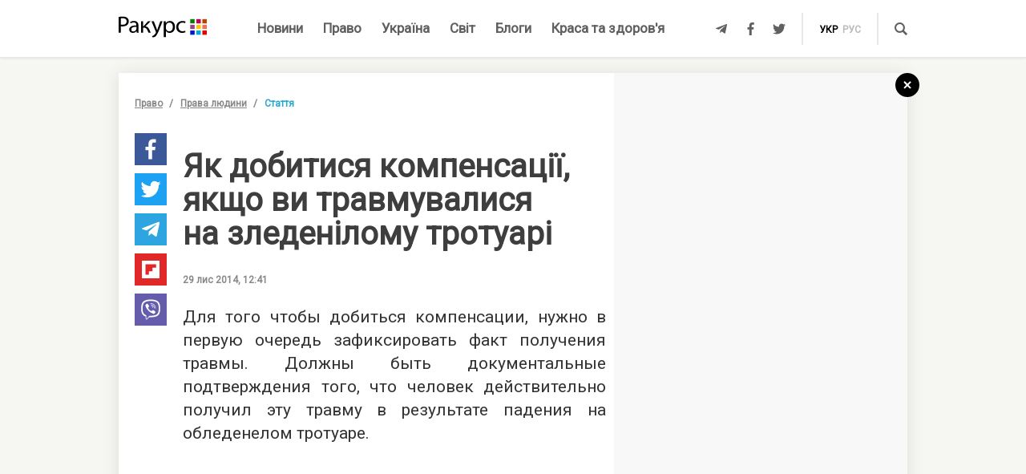

--- FILE ---
content_type: text/html; charset=UTF-8
request_url: https://racurs.ua/ua/154-konsultaciya-yak-dobytysya-kompensaciyi-yakscho-travmuvalysya.html
body_size: 12208
content:
<!DOCTYPE html><html lang="uk"><head><meta charset="UTF-8">
<title>Як добитися компенсації, якщо ви травмувалися на зледенілому тротуарі</title>
<meta http-equiv="X-UA-Compatible" content="IE=edge">
<meta name="viewport" content="width=device-width, user-scalable=no, initial-scale=1.0, maximum-scale=1.0, minimum-scale=1.0">
<link rel="apple-touch-icon" sizes="180x180" href="/static/apple-touch-icon.png">
<link rel="icon" type="image/png" sizes="32x32" href="/static/favicon-32x32.png">
<link rel="icon" type="image/png" sizes="16x16" href="/static/favicon-16x16.png">
<link rel="manifest" href="/static/site.webmanifest">
<link rel="mask-icon" href="/static/safari-pinned-tab.svg" color="#5bbad5">
<meta name="msapplication-TileColor" content="#603cba">
<meta name="theme-color" content="#ffffff">
<link href="/static/css/styles.css?v=48" rel="stylesheet">
<meta name="description" content=" Как добиться компенсации в случае получения травмы на обледенелом тротуаре? Какие документы собирать, куда обращаться? ">

<link rel="shortcut icon" type="image/x-icon" href="/favicon.ico"/>

<meta name="classification" content="news,Ukrainian news,news articles,editorial articles,blogs,information,worldwide news" />
<meta name="distribution" content="Global" />
<meta name="rating" content="General" />
<meta name="publisher" content="Ракурс" />
<meta name="copyright" content="Ракурс" />
<meta name="google-site-verification" content="uw_LwcWhGzFb8b-20DPF2wl8H3rsozzgvfJWkLjVAhY" />
<meta property="fb:pages" content="476359735731523" />

<link rel="dns-prefetch" href="https://cdn.ampproject.org">


<!-- Global site tag (gtag.js) - Google Analytics -->
<script async src="https://www.googletagmanager.com/gtag/js?id=UA-35562710-1" type="bad74fc280e70848c5d364df-text/javascript"></script>
<script type="bad74fc280e70848c5d364df-text/javascript">
  window.dataLayer = window.dataLayer || [];
  function gtag(){dataLayer.push(arguments);}
  gtag('js', new Date());

  gtag('config', 'UA-35562710-1');
</script>
<script type="bad74fc280e70848c5d364df-text/javascript">
    var Pro = Pro || function () {
    };
    Pro.language = "ua";
    Pro.fbLocale = "uk_UA";
</script>



<meta name="robots" content="index, follow" />
<meta property="og:type" content="article" />
<meta name="keywords" content="Белкин, консультация, компенсация, травма, перелом" />
<meta property="twitter:card" content="summary_large_image" />
<meta property="twitter:creator" content="@racursua" />
<meta property="og:title" content="Як добитися компенсації, якщо ви травмувалися на зледенілому тротуарі" />
<meta property="twitter:title" content="Як добитися компенсації, якщо ви травмувалися на зледенілому тротуарі" />
<meta property="og:url" content="https://racurs.ua/ua/154-konsultaciya-yak-dobytysya-kompensaciyi-yakscho-travmuvalysya.html" />
<meta property="og:description" content=" Как добиться компенсации в случае получения травмы на обледенелом тротуаре? Какие документы собирать, куда обращаться? " />
<meta property="twitter:description" content=" Как добиться компенсации в случае получения травмы на обледенелом тротуаре? Какие документы собирать, куда обращаться? " />
<meta property="og:image" content="https://racurs.ua/content/images/Publication/Article/15/4/preview_w696zc1.png" />
<meta property="twitter:image" content="https://racurs.ua/content/images/Publication/Article/15/4/preview_w696zc1.png" />
<link rel="next" href="/ua/585-pravosuddya-sud-pomylka.html" />
<link rel="previous" href="/ua/747-rozsliduvannya-obstrilu-mariupolya-zvidky-i-chomu-strilyaly.html" />
<link hreflang="uk" rel="alternate" href="https://racurs.ua/ua/154-konsultaciya-yak-dobytysya-kompensaciyi-yakscho-travmuvalysya.html" />
<link rel="canonical" href="https://racurs.ua/ua/154-konsultaciya-yak-dobytysya-kompensaciyi-yakscho-travmuvalysya.html" />
<link hreflang="ru" rel="alternate" href="https://racurs.ua/154-konsultaciya-kak-dobitsya-kompensacii-esli-vy-travmirovalis.html" />
<script data-cfasync="false" nonce="9a7525d2-12c3-499b-a6c0-808f1ae66a3b">try{(function(w,d){!function(j,k,l,m){if(j.zaraz)console.error("zaraz is loaded twice");else{j[l]=j[l]||{};j[l].executed=[];j.zaraz={deferred:[],listeners:[]};j.zaraz._v="5874";j.zaraz._n="9a7525d2-12c3-499b-a6c0-808f1ae66a3b";j.zaraz.q=[];j.zaraz._f=function(n){return async function(){var o=Array.prototype.slice.call(arguments);j.zaraz.q.push({m:n,a:o})}};for(const p of["track","set","debug"])j.zaraz[p]=j.zaraz._f(p);j.zaraz.init=()=>{var q=k.getElementsByTagName(m)[0],r=k.createElement(m),s=k.getElementsByTagName("title")[0];s&&(j[l].t=k.getElementsByTagName("title")[0].text);j[l].x=Math.random();j[l].w=j.screen.width;j[l].h=j.screen.height;j[l].j=j.innerHeight;j[l].e=j.innerWidth;j[l].l=j.location.href;j[l].r=k.referrer;j[l].k=j.screen.colorDepth;j[l].n=k.characterSet;j[l].o=(new Date).getTimezoneOffset();if(j.dataLayer)for(const t of Object.entries(Object.entries(dataLayer).reduce((u,v)=>({...u[1],...v[1]}),{})))zaraz.set(t[0],t[1],{scope:"page"});j[l].q=[];for(;j.zaraz.q.length;){const w=j.zaraz.q.shift();j[l].q.push(w)}r.defer=!0;for(const x of[localStorage,sessionStorage])Object.keys(x||{}).filter(z=>z.startsWith("_zaraz_")).forEach(y=>{try{j[l]["z_"+y.slice(7)]=JSON.parse(x.getItem(y))}catch{j[l]["z_"+y.slice(7)]=x.getItem(y)}});r.referrerPolicy="origin";r.src="/cdn-cgi/zaraz/s.js?z="+btoa(encodeURIComponent(JSON.stringify(j[l])));q.parentNode.insertBefore(r,q)};["complete","interactive"].includes(k.readyState)?zaraz.init():j.addEventListener("DOMContentLoaded",zaraz.init)}}(w,d,"zarazData","script");window.zaraz._p=async d$=>new Promise(ea=>{if(d$){d$.e&&d$.e.forEach(eb=>{try{const ec=d.querySelector("script[nonce]"),ed=ec?.nonce||ec?.getAttribute("nonce"),ee=d.createElement("script");ed&&(ee.nonce=ed);ee.innerHTML=eb;ee.onload=()=>{d.head.removeChild(ee)};d.head.appendChild(ee)}catch(ef){console.error(`Error executing script: ${eb}\n`,ef)}});Promise.allSettled((d$.f||[]).map(eg=>fetch(eg[0],eg[1])))}ea()});zaraz._p({"e":["(function(w,d){})(window,document)"]});})(window,document)}catch(e){throw fetch("/cdn-cgi/zaraz/t"),e;};</script></head><body><div id="fb-root"></div>
<!--<div class="main_advertisement">-->
<!--</div>-->

<header id="headerNav" class="header_menu">
    <div class="container">
        <section class="left_side">
            <button class="nav_toggle">
                <span></span>
                <span></span>
                <span></span>
            </button>
            <a class="logo" href="https://racurs.ua/ua">
                <img src="/static/img/logo.svg" alt="Ракурс">
            </a>
        </section>
        <nav class="main_menu">
    <ul>
                                <li class="main_menu_item color_news">
                <a class="link" href="/ua/news-all.html">Новини</a>
                            </li>
                                <li class="main_menu_item color_law">
                <a class="link" href="/ua/pravo.html">Право</a>
                                    <ul class="submenu">
                                                    <li><a href="/ua/pravo/prava-cheloveka.html">Права людини</a></li>
                                                    <li><a href="/ua/pravo/zakon-pravo.html">Закон</a></li>
                                                    <li><a href="/ua/pravo/sud-pravo-zakon.html">Суд</a></li>
                                                    <li><a href="/ua/pravo/advokat.html">Адвокатура</a></li>
                                            </ul>
                            </li>
                                <li class="main_menu_item color_ukraine">
                <a class="link" href="/ua/obshestvo.html">Україна</a>
                                    <ul class="submenu">
                                                    <li><a href="/ua/obshestvo/sotsium.html">Громада</a></li>
                                                    <li><a href="/ua/obshestvo/meditsina-zdorovje.html">Медицина</a></li>
                                                    <li><a href="/ua/obshestvo/politika.html">Політика</a></li>
                                                    <li><a href="/ua/obshestvo/obrazovanie.html">Освіта</a></li>
                                                    <li><a href="/ua/obshestvo/economika.html">Гроші</a></li>
                                                    <li><a href="/ua/obshestvo/potrebitel.html">Якість життя</a></li>
                                            </ul>
                            </li>
                                <li class="main_menu_item color_world">
                <a class="link" href="/ua/mir.html">Світ</a>
                            </li>
                                <li class="main_menu_item color_blogs">
                <a class="link" href="/ua/blogs.html">Блоги</a>
                            </li>
                                <li class="main_menu_item color_beauty_health">
                <a class="link" href="/ua/krasota-i-zdorovie.html">Краса та здоров'я</a>
                                    <ul class="submenu">
                                                    <li><a href="/ua/krasota-i-zdorovie/medicina.html">Здоров'я</a></li>
                                                    <li><a href="/ua/krasota-i-zdorovie/psyhologia.html">Психологія</a></li>
                                                    <li><a href="/ua/krasota-i-zdorovie/kosmetologiya.html">Косметологія</a></li>
                                            </ul>
                            </li>
            </ul>
</nav>        <section class="right_side">
            <ul class="social">
            <li>
            <a class="icon tlgrm" href="https://t.me/lex_info" target="_blank" rel="nofollow" itemprop="sameAs">
                <i class="fab fa-telegram-plane"></i>
            </a>
        </li>
            <li>
            <a class="icon fb" href="https://www.facebook.com/RacursUA/" target="_blank" rel="nofollow" itemprop="sameAs">
                <i class="fab fa-facebook-f"></i>
            </a>
        </li>
            <li>
            <a class="icon twi" href="https://twitter.com/racursua" target="_blank" rel="nofollow" itemprop="sameAs">
                <i class="fab fa-twitter"></i>
            </a>
        </li>
    </ul>            <ul class="lang_switch">
            <li>
            <a class="current" href="/ua/154-konsultaciya-yak-dobytysya-kompensaciyi-yakscho-travmuvalysya.html" title="Українська" hreflang="uk">укр</a>
        </li>
            <li>
            <a  href="/154-konsultaciya-kak-dobitsya-kompensacii-esli-vy-travmirovalis.html" title="Русский" hreflang="ru">рус</a>
        </li>
    </ul>            <a class="mob-link" href="/ua/news-all.html">
                Новини            </a>
            <button type="button" data-type="open-search-input" class="search_btn">
                <span class="icon search"></span>
            </button>
            <form class="search-container" action="/search.html">
                <button type="submit" class="search_btn">
                    <span class="icon search"></span>
                </button>
                <input type="text" placeholder="Пошук" name="s[search]">
                <button type="button" class="close">
                    <i class="fas fa-times-circle"></i>
                </button>
            </form>
        </section>
    </div>
</header>

<div class="menu_sidebar_wr">
    <div class="menu_sidebar">
        <nav class="mob_menu">
    <ul>
                                <li class="mob_menu_item color_news">
                <div class="item_btn">
                    <a class="link" href="/ua/news-all.html">Новини</a>
                                    </div>
                            </li>
                                <li class="mob_menu_item color_law">
                <div class="item_btn">
                    <a class="link" href="/ua/pravo.html">Право</a>
                                            <button type="button" class="toggle"><i class="fas fa-angle-up"></i></button>
                                    </div>
                                    <ul class="dropdown">
                                                    <li><a href="/ua/pravo/prava-cheloveka.html">Права людини</a></li>
                                                    <li><a href="/ua/pravo/zakon-pravo.html">Закон</a></li>
                                                    <li><a href="/ua/pravo/sud-pravo-zakon.html">Суд</a></li>
                                                    <li><a href="/ua/pravo/advokat.html">Адвокатура</a></li>
                                            </ul>
                            </li>
                                <li class="mob_menu_item color_ukraine">
                <div class="item_btn">
                    <a class="link" href="/ua/obshestvo.html">Україна</a>
                                            <button type="button" class="toggle"><i class="fas fa-angle-up"></i></button>
                                    </div>
                                    <ul class="dropdown">
                                                    <li><a href="/ua/obshestvo/sotsium.html">Громада</a></li>
                                                    <li><a href="/ua/obshestvo/meditsina-zdorovje.html">Медицина</a></li>
                                                    <li><a href="/ua/obshestvo/politika.html">Політика</a></li>
                                                    <li><a href="/ua/obshestvo/obrazovanie.html">Освіта</a></li>
                                                    <li><a href="/ua/obshestvo/economika.html">Гроші</a></li>
                                                    <li><a href="/ua/obshestvo/potrebitel.html">Якість життя</a></li>
                                            </ul>
                            </li>
                                <li class="mob_menu_item color_world">
                <div class="item_btn">
                    <a class="link" href="/ua/mir.html">Світ</a>
                                    </div>
                            </li>
                                <li class="mob_menu_item color_blogs">
                <div class="item_btn">
                    <a class="link" href="/ua/blogs.html">Блоги</a>
                                    </div>
                            </li>
                                <li class="mob_menu_item color_beauty_health">
                <div class="item_btn">
                    <a class="link" href="/ua/krasota-i-zdorovie.html">Краса та здоров'я</a>
                                            <button type="button" class="toggle"><i class="fas fa-angle-up"></i></button>
                                    </div>
                                    <ul class="dropdown">
                                                    <li><a href="/ua/krasota-i-zdorovie/medicina.html">Здоров'я</a></li>
                                                    <li><a href="/ua/krasota-i-zdorovie/psyhologia.html">Психологія</a></li>
                                                    <li><a href="/ua/krasota-i-zdorovie/kosmetologiya.html">Косметологія</a></li>
                                            </ul>
                            </li>
            </ul>
</nav>
        <div class="wrapper">
            <form class="search-container" action="/search.html">
                <button type="submit" class="search_btn">
                    <span class="icon search"></span>
                </button>
                <input type="text" placeholder="Пошук" name="s[search]">
            </form>
            <ul class="social">
            <li>
            <a class="icon tlgrm" href="https://t.me/lex_info" target="_blank" rel="nofollow" itemprop="sameAs">
                <i class="fab fa-telegram-plane"></i>
            </a>
        </li>
            <li>
            <a class="icon fb" href="https://www.facebook.com/RacursUA/" target="_blank" rel="nofollow" itemprop="sameAs">
                <i class="fab fa-facebook-f"></i>
            </a>
        </li>
            <li>
            <a class="icon twi" href="https://twitter.com/racursua" target="_blank" rel="nofollow" itemprop="sameAs">
                <i class="fab fa-twitter"></i>
            </a>
        </li>
    </ul>        </div>
    </div>
    <div class="backdrop"></div>
</div><main class="main-content inner-page"><div class="inner-page-container"><div class="social-sidebar-wr"><ul class="big_social sticky hide">    <li><a href="https://facebook.com/sharer/sharer.php?u=https%3A%2F%2Fracurs.ua%2F154-konsultaciya-yak-dobytysya-kompensaciyi-yakscho-travmuvalysya.html" class="icon fb" target="_blank"><i class="fab fa-facebook-f"></i></a></li>
    <li><a href="https://twitter.com/intent/tweet/?url=https%3A%2F%2Fracurs.ua%2F154-konsultaciya-yak-dobytysya-kompensaciyi-yakscho-travmuvalysya.html&amp;text=%D0%AF%D0%BA%C2%A0%D0%B4%D0%BE%D0%B1%D0%B8%D1%82%D0%B8%D1%81%D1%8F+%D0%BA%D0%BE%D0%BC%D0%BF%D0%B5%D0%BD%D1%81%D0%B0%D1%86%D1%96%D1%97%2C+%D1%8F%D0%BA%D1%89%D0%BE+%D0%B2%D0%B8%C2%A0%D1%82%D1%80%D0%B0%D0%B2%D0%BC%D1%83%D0%B2%D0%B0%D0%BB%D0%B8%D1%81%D1%8F+%D0%BD%D0%B0%C2%A0%D0%B7%D0%BB%D0%B5%D0%B4%D0%B5%D0%BD%D1%96%D0%BB%D0%BE%D0%BC%D1%83+%D1%82%D1%80%D0%BE%D1%82%D1%83%D0%B0%D1%80%D1%96" class="icon twi" target="_blank"><i class="fab fa-twitter"></i></a></li>
    <li><a href="https://telegram.me/share/url?url=https%3A%2F%2Fracurs.ua%2F154-konsultaciya-yak-dobytysya-kompensaciyi-yakscho-travmuvalysya.html&amp;text=%D0%AF%D0%BA%C2%A0%D0%B4%D0%BE%D0%B1%D0%B8%D1%82%D0%B8%D1%81%D1%8F+%D0%BA%D0%BE%D0%BC%D0%BF%D0%B5%D0%BD%D1%81%D0%B0%D1%86%D1%96%D1%97%2C+%D1%8F%D0%BA%D1%89%D0%BE+%D0%B2%D0%B8%C2%A0%D1%82%D1%80%D0%B0%D0%B2%D0%BC%D1%83%D0%B2%D0%B0%D0%BB%D0%B8%D1%81%D1%8F+%D0%BD%D0%B0%C2%A0%D0%B7%D0%BB%D0%B5%D0%B4%D0%B5%D0%BD%D1%96%D0%BB%D0%BE%D0%BC%D1%83+%D1%82%D1%80%D0%BE%D1%82%D1%83%D0%B0%D1%80%D1%96" class="icon tlgrm" target="_blank"><i class="fab fa-telegram-plane"></i></a></li>
    <li><a href="https://share.flipboard.com/bookmarklet/popout?v=2&amp;url=https%3A%2F%2Fracurs.ua%2F154-konsultaciya-yak-dobytysya-kompensaciyi-yakscho-travmuvalysya.html&amp;title=%D0%AF%D0%BA%C2%A0%D0%B4%D0%BE%D0%B1%D0%B8%D1%82%D0%B8%D1%81%D1%8F+%D0%BA%D0%BE%D0%BC%D0%BF%D0%B5%D0%BD%D1%81%D0%B0%D1%86%D1%96%D1%97%2C+%D1%8F%D0%BA%D1%89%D0%BE+%D0%B2%D0%B8%C2%A0%D1%82%D1%80%D0%B0%D0%B2%D0%BC%D1%83%D0%B2%D0%B0%D0%BB%D0%B8%D1%81%D1%8F+%D0%BD%D0%B0%C2%A0%D0%B7%D0%BB%D0%B5%D0%B4%D0%B5%D0%BD%D1%96%D0%BB%D0%BE%D0%BC%D1%83+%D1%82%D1%80%D0%BE%D1%82%D1%83%D0%B0%D1%80%D1%96" class="icon flipboard" target="_blank"><i class="fab fa-flipboard"></i></a></li>
    <li><a href="viber://forward?text=https%3A%2F%2Fracurs.ua%2F154-konsultaciya-yak-dobytysya-kompensaciyi-yakscho-travmuvalysya.html" class="icon viber" target="_blank"><i class="fab fa-viber"></i></a></li>
</ul></div><section class="block_section inner_content_section"><div class="container container_padding"><a class="back-to-home" href="/"><svg width="30px" height="30px" viewBox="0 0 30 30" version="1.1" xmlns="https://www.w3.org/2000/svg" xmlns:xlink="https://www.w3.org/1999/xlink"><defs></defs><g id="closeBtnId" stroke="none" stroke-width="1" fill="none" fill-rule="evenodd"><g id="inner-page-1_1" transform="translate(-1318.000000, -180.000000)"><g id="back-arrow-copy" transform="translate(1318.000000, 180.000000)"><circle class="back-to-home-oval" id="Oval" cx="15" cy="15" r="15"></circle><g class="back-to-home-icon" id="Group-2" transform="translate(11.000000, 10.000000)" stroke-width="2"><path d="M8,1 L0,9 L8,1 Z" id="Line-2"></path><path d="M1.42108547e-15,0.818181818 L8,9" id="Line-3"></path></g></g></g></g></svg></a><div class="wrapper"><div class="left_wr"><ol class="breadcrumbs"><li><a href="/ua/pravo.html">Право</a></li><li><a href="/ua/pravo/prava-cheloveka.html">Права людини</a></li><li>Стаття</li></ol><div class="content_wr"><div class="content"><div class="n_material_content under_material_content no_overflow"><!-- google_ad_section_start --><span itemscope itemtype="https://schema.org/NewsArticle"><span class="hide" itemprop="publisher" itemscope itemtype="https://schema.org/Organization"><span itemprop="name">Ракурс</span><span itemprop="url">https://racurs.ua/</span><span itemprop="logo" itemscope itemtype="https://schema.org/ImageObject"><img itemprop="url image" src="/media/images/logo-14.png"><meta itemprop="width" content="180"><meta itemprop="height" content="50"></span></span><link class="hide" itemprop="mainEntityOfPage" itemscope href="https://racurs.ua/ua/154-konsultaciya-yak-dobytysya-kompensaciyi-yakscho-travmuvalysya.html"><div class="article_inner"><span itemprop="image" itemscope itemtype="https://schema.org/ImageObject"><img class="main_img" itemprop="url" src="/content/images/Publication/Article/15/4/preview_w698zc0.png" alt="Як&nbsp;добитися компенсації, якщо ви&nbsp;травмувалися на&nbsp;зледенілому тротуарі"><meta itemprop="width" content="366"><meta itemprop="height" content="254"></span><h1 itemprop="headline">Як добитися компенсації, якщо ви травмувалися на зледенілому тротуарі</h1><span class="hide" itemprop="url">https://racurs.ua/ua/154-konsultaciya-yak-dobytysya-kompensaciyi-yakscho-travmuvalysya.html</span><div class="author"><div class="left_side"><span class="data">29 лис 2014, 12:41</span></div><div class="right_side"><a href="#" class="article_views"><span class="views_icon"></span><span class="views_number" data-aid="154">999</span></a></div></div><meta itemprop="datePublished" content="2014-11-29T12:41:00+02:00"><meta itemprop="dateModified" content="2015-01-12T12:38:18+02:00"><span class="hide" itemprop="author">Ракурс</span><meta itemprop="alternativeHeadline" content="Михайло Бєлкін, спеціаліст в галузі медичного права, генеральний директор ПП «Полакр» (medpravo.com.ua) <i>(російською)</i>"><span class="articleBody" itemprop="articleBody"><p class="western" style="widows: 2; orphans: 2; text-align: justify;">
 Для того чтобы добиться компенсации, нужно в первую очередь зафиксировать факт получения травмы. Должны быть документальные подтверждения того, что человек действительно получил эту травму в
 результате падения на обледенелом тротуаре.
</p><style>
.in_text_content_22 { 
 width: 300px; 
 height: 600px; 
}
@media(min-width: 600px) { 
 .in_text_content_22 { 
 width: 580px; 
 height: 400px; 
 } 
}
.adsbygoogle {
 touch-action: manipulation;
}
</style><!-- 580x400-intext-ru --><div align="center"><ins class="adsbygoogle in_text_content_22"
 style="display:inline-block; text-align:center;"
 data-ad-client="ca-pub-7706223251672366"
 data-ad-slot="3720659219"
 data-full-width-responsive="true"></ins></div><script type="bad74fc280e70848c5d364df-text/javascript">
(adsbygoogle = window.adsbygoogle || []).push({});
</script><p class="western" style="widows: 2; orphans: 2; text-align: justify;">
 Если такое случилось, необходимо прямо на место происшествия вызвать скорую помощь и милицию, которая обязана выехать. Другое дело, что обязанность и реальность — это, к сожалению, не одно и то же.
 Но ваша задача — зафиксировать вызов.
</p><p class="western" style="widows: 2; orphans: 2; text-align: justify;">
 Если рядом находятся другие люди, постарайтесь записать их имена и фамилии, адреса, контактные телефоны. В дальнейшем эти люди могут стать свидетелями в суде.
</p><p class="western" style="widows: 2; orphans: 2; text-align: justify;">
 В том случае, если бригада скорой помощи приехала на вызов, и милиция составила протокол, зафиксировав факт получения травмы (то есть телесного повреждения), у вас есть документальные подтверждения
 причинения вам телесного повреждения.
</p><p class="western" style="widows: 2; orphans: 2; text-align: justify;">
 Теперь необходимо выяснить, на территории какого ЖЭКа или коммунальной службы либо другого юридического лица произошла травма, и кто отвечает за содержание этой территории.
</p><p class="western" style="widows: 2; orphans: 2; text-align: justify;">
 Если милиция на вызов не приехала, и дожидаться скорой помощи тоже нет возможности, нужно хотя бы обратиться в травмпункт. Врач в амбулаторной карточке обязательно должен зафиксировать с ваших
 слов, где, когда и при каких обстоятельствах была получена травма и кто при этом присутствовал. Обязательно проконтролируйте, чтобы врач сделал такую запись.
</p><p class="western" style="widows: 2; orphans: 2; text-align: justify;">
 Рассмотрим первый вариант — с выездом кареты скорой помощи и милицейской бригады. После того, как милиция зафиксировала травму, и человек написал заявление в правоохранительные органы, данные
 вносятся в Единый реестр досудебных расследований. Гражданин какое-то время находится в больнице или лечится дома. Впоследствии человек или сам обращается, или его направляет следователь на
 проведение судебно-медицинской экспертизы, которая определит степень тяжести телесного повреждения.
</p><p class="western" style="widows: 2; orphans: 2; text-align: justify;">
 В зависимости от степени тяжести полученного телесного повреждения (травмы) или при длительности расстройства здоровья более 21 дня следователь принимает процессуальное решение, вплоть до
 привлечения виновных лиц к уголовной ответственности.
</p><p class="western" style="widows: 2; orphans: 2; text-align: justify;">
 Если же человек не желает переводить ситуацию в плоскость уголовного права, возможен второй вариант: зафиксировав полученное повреждение, травмировавшийся гражданин может написать
 заявление-претензию и направить ее тому жилищно-эксплуатационному участку, который ответственен за уборку снега на территории, где произошел инцидент. В случае, если данная территория не
 подведомственна какому-то определенному ЖЭКу, возможно, это будет претензия к какому-то коммунальному предприятию, рай- или горисполкому, в управлении которого находится ответственная организация.
</p><p class="western" style="widows: 2; orphans: 2; text-align: justify;">
 В своей претензии человек может требовать возмещения потраченных на лечение и реабилитацию средств с приложением копий врачебных назначений и всех аптечных чеков. Однако нужно иметь в виду:
 пострадавший может требовать возмещения лишь тех затрат, которые непосредственно связаны с лечением травмы.
</p><p class="western" style="widows: 2; orphans: 2; text-align: justify;">
 Если во внесудебном порядке решить проблему не удается, остается третий вариант — обращение в суд с иском о взыскании материального (а, возможно, и морального) ущерба.
</p><p class="western" style="widows: 2; orphans: 2; text-align: justify;">
 Моральный ущерб доказать сложнее, чем материальный, но это тоже возможно. Если человек в результате полученной травмы действительно испытывал психологические страдания, если нарушился его привычный
 жизненный ритм, если он не мог работать, то это можно рассматривать как повод для возмещения морального вреда. Однако все эти обстоятельства в суде придется подтверждать.
</p><p class="western" style="widows: 2; orphans: 2; text-align: justify;">
 Одним из доказательств морального вреда является результат психолого-психиатрической экспертизы. Ее проводит врач-психиатр, который рассчитывает степень моральных страданий. Оговорюсь сразу,
 экспертиза не из дешевых, но и эти затраты можно отнести в состав исковых требований.
</p><p class="western" style="widows: 2; orphans: 2; text-align: justify;">
 &nbsp;
</p><blockquote><p class="western" style="text-align: justify;"><em><font face="Times New Roman, serif"><span lang="uk-UA" xml:lang="uk-UA">Кстати,</span><span lang="ru-RU" xml:lang="ru-RU">вдохновляющие прецеденты известны. Например, в</span><span lang=
 "uk-UA" xml:lang="uk-UA">2011 году к</span>иевлянин Михаил Воробьёв отсудил 17237 грн. Михаил поскользнулся на неочищенном ото льда тротуаре возле подземного перехода на перекрёстке Крещатика и
 Институтской, получив при этом перелом ноги со смещением.</font></em></p><p class="western" style="text-align: justify;"><em><font face="Times New Roman, serif">В суде Воробьёв просил 17 тыс. гривен компенсации за лечение, плюс 25 тыс. морального ущерба. Компенсацию морального ущерба суд определил в размере 3
 тысяч, остальная сумма покрывала расходы на операцию.</font></em></p><p class="western" style="text-align: justify;"><em><font face="Times New Roman, serif">По словам Воробьёва, для того, чтобы отвоевать свою законную денежную компенсацию, пострадавшему придётся немало попотеть. «Во-первых, надо иметь как
 минимум трёх свидетелей, которые смогут в суде подтвердить, что вы поскользнулись. Во-вторых, нужно сфотографировать место, где с вами произошло несчастье. Также не забудьте взять справку из
 «скорой» о том, что, когда и где с вами произошло, чеки об оплате медикаментов, лечения. Можно и справку с работы о том, какая у вас зарплата и что вы не могли работать. Так можно будет отсудить
 зарплату за все пропущенные месяцы», - сказал он.</font></em></p><p class="western" lang="uk-UA" style="text-align: justify;" xml:lang="uk-UA"><em><font face="Times New Roman, serif">Но главное, как считает Воробьёв, пострадавшему нужно приготовиться к тому, что суд будет длиться не меньше года. (NEWSru.ua)</font></em></p></blockquote></span></div><div class="article_inner_footer"><div class="top-wr"><p class="source"></p><br/><p class="error_found">
 Помітили помилку?<br>Виділіть і натисніть Ctrl / Cmd + Enter </p></div><div class="bottom-wr"><ul class="big_social horizontal"><li><a href="https://facebook.com/sharer/sharer.php?u=https%3A%2F%2Fracurs.ua%2F154-konsultaciya-yak-dobytysya-kompensaciyi-yakscho-travmuvalysya.html" class="icon fb" target="_blank"><i class="fab fa-facebook-f"></i></a></li><li><a href="https://twitter.com/intent/tweet/?url=https%3A%2F%2Fracurs.ua%2F154-konsultaciya-yak-dobytysya-kompensaciyi-yakscho-travmuvalysya.html&amp;text=%D0%AF%D0%BA%C2%A0%D0%B4%D0%BE%D0%B1%D0%B8%D1%82%D0%B8%D1%81%D1%8F+%D0%BA%D0%BE%D0%BC%D0%BF%D0%B5%D0%BD%D1%81%D0%B0%D1%86%D1%96%D1%97%2C+%D1%8F%D0%BA%D1%89%D0%BE+%D0%B2%D0%B8%C2%A0%D1%82%D1%80%D0%B0%D0%B2%D0%BC%D1%83%D0%B2%D0%B0%D0%BB%D0%B8%D1%81%D1%8F+%D0%BD%D0%B0%C2%A0%D0%B7%D0%BB%D0%B5%D0%B4%D0%B5%D0%BD%D1%96%D0%BB%D0%BE%D0%BC%D1%83+%D1%82%D1%80%D0%BE%D1%82%D1%83%D0%B0%D1%80%D1%96" class="icon twi" target="_blank"><i class="fab fa-twitter"></i></a></li><li><a href="https://telegram.me/share/url?url=https%3A%2F%2Fracurs.ua%2F154-konsultaciya-yak-dobytysya-kompensaciyi-yakscho-travmuvalysya.html&amp;text=%D0%AF%D0%BA%C2%A0%D0%B4%D0%BE%D0%B1%D0%B8%D1%82%D0%B8%D1%81%D1%8F+%D0%BA%D0%BE%D0%BC%D0%BF%D0%B5%D0%BD%D1%81%D0%B0%D1%86%D1%96%D1%97%2C+%D1%8F%D0%BA%D1%89%D0%BE+%D0%B2%D0%B8%C2%A0%D1%82%D1%80%D0%B0%D0%B2%D0%BC%D1%83%D0%B2%D0%B0%D0%BB%D0%B8%D1%81%D1%8F+%D0%BD%D0%B0%C2%A0%D0%B7%D0%BB%D0%B5%D0%B4%D0%B5%D0%BD%D1%96%D0%BB%D0%BE%D0%BC%D1%83+%D1%82%D1%80%D0%BE%D1%82%D1%83%D0%B0%D1%80%D1%96" class="icon tlgrm" target="_blank"><i class="fab fa-telegram-plane"></i></a></li><li><a href="https://share.flipboard.com/bookmarklet/popout?v=2&amp;url=https%3A%2F%2Fracurs.ua%2F154-konsultaciya-yak-dobytysya-kompensaciyi-yakscho-travmuvalysya.html&amp;title=%D0%AF%D0%BA%C2%A0%D0%B4%D0%BE%D0%B1%D0%B8%D1%82%D0%B8%D1%81%D1%8F+%D0%BA%D0%BE%D0%BC%D0%BF%D0%B5%D0%BD%D1%81%D0%B0%D1%86%D1%96%D1%97%2C+%D1%8F%D0%BA%D1%89%D0%BE+%D0%B2%D0%B8%C2%A0%D1%82%D1%80%D0%B0%D0%B2%D0%BC%D1%83%D0%B2%D0%B0%D0%BB%D0%B8%D1%81%D1%8F+%D0%BD%D0%B0%C2%A0%D0%B7%D0%BB%D0%B5%D0%B4%D0%B5%D0%BD%D1%96%D0%BB%D0%BE%D0%BC%D1%83+%D1%82%D1%80%D0%BE%D1%82%D1%83%D0%B0%D1%80%D1%96" class="icon flipboard" target="_blank"><i class="fab fa-flipboard"></i></a></li><li><a href="viber://forward?text=https%3A%2F%2Fracurs.ua%2F154-konsultaciya-yak-dobytysya-kompensaciyi-yakscho-travmuvalysya.html" class="icon viber" target="_blank"><i class="fab fa-viber"></i></a></li></ul></div></div></span><!-- google_ad_section_end --><script type="bad74fc280e70848c5d364df-text/javascript">
 window.articleData = {
 id: '154',
 alias: 'konsultaciya-yak-dobytysya-kompensaciyi-yakscho-travmuvalysya',
 title: 'Як добитися компенсації, якщо ви травмувалися на зледенілому тротуарі',
 shortUrl: '/ua/154'
 };
</script>
<!-- Добавьте этот код в то место, где должен быть баннер --><div style="text-align: center; margin: 20px 0;"><a href="https://florita.com.ua/" target="_blank"><img src="https://racurs.ua/content/images/Publication/Article/new_668/content/BA_banner.png" style="max-width: 100%; height: auto;"></a></div><a name="comments"></a><div class="comments_setup comments_container"
 data-confirmDelete="Видалити цей коментар?"
 data-loading="Завантаження..."
 data-object="eyJjbGFzcyI6IkFwcFxcTW9kdWxlc1xcUHVibGljYXRpb25cXE1vZGVsc1xcQXJ0aWNsZSIsImlkIjoiMTU0In0="
 data-lang="ua"
 data-csrf="Sm1xbFZma2lNMnNER19rTDBGRH5OWUtXdDB4d1poQX4J384ROcJ1KdkTcAnI87SkIoTHBaclSvPfy_baW_UQJg=="
 ></div><br /><br /><!-- Composite Start --><div id="M465236ScriptRootC1312189"></div><script src="https://jsc.idealmedia.io/r/a/racurs.ua.1312189.js" async type="bad74fc280e70848c5d364df-text/javascript"></script><!-- Composite End -->

</div></div></div></div><div class="right_wr"><div class="sticky"><div class="news_list"><div class="news_list_left"><style type="text/css">
 .article_bg.blog_article_bg {
 background-size: contain;
 }
</style><article class="article type-2 color_law"><a href="/ua/3127-plody-otruienogo-dereva-vid-gore-sadivnykiv-iz-sap.html" class="article_wr"><div class="article_bg" style="background-image:url('/content/images/Publication/Article/31/27/preview_w264zc1.jpg')"></div><div class="article_content"><div class="article_content_wr"><h4 class="article_title">Плоди отруєного дерева від горе-садівників із САП</h4><div class="article_footer"><div class="footer_left"><div class="article_subject">Суд</div></div></div></div></div></a></article><style type="text/css">
 .article_bg.blog_article_bg {
 background-size: contain;
 }
</style><article class="article type-2 color_ukraine"><a href="/ua/3128-sprava-yanukovycha-jyve-yak-psevdoamerykanskyy-bankopad-pidryvaie-ievrointegraciu-ukrayiny.html" class="article_wr"><div class="article_bg" style="background-image:url('/content/images/Publication/Article/31/28/preview_w264zc1.jpg')"></div><div class="article_content"><div class="article_content_wr"><h4 class="article_title">Справа Януковича живе: як «псевдоамериканський» банкопад підриває євроінтеграцію України</h4><div class="article_footer"><div class="footer_left"><div class="article_subject">Гроші</div></div></div></div></div></a></article><style type="text/css">
 .article_bg.blog_article_bg {
 background-size: contain;
 }
</style><article class="article type-2 color_ukraine"><a href="/ua/3084-vid-frontu-do-vyboriv-rol-veteraniv-u-povoienniy-polityci.html" class="article_wr"><div class="article_bg" style="background-image:url('/content/images/Publication/Article/30/84/preview_w264zc1.jpg')"></div><div class="article_content"><div class="article_content_wr"><h4 class="article_title">Від фронту до виборів: роль ветеранів у повоєнній політиці</h4><div class="article_footer"><div class="footer_left"><div class="article_subject">Політика</div></div></div></div></div></a></article><style type="text/css">
 .article_bg.blog_article_bg {
 background-size: contain;
 }
</style><article class="to-right-side-1 article type-1 color_law"><a href="/ua/3123-po-chomu-podzvin-rozdumy-pro-sens-svyatkuvannya-dnya-konstytuciyi.html" class="article_wr"><div class="article_bg" style="background-image:url('/content/images/Publication/Article/31/23/preview_w336zc1.jpg')"></div><div class="article_content"><div class="article_content_wr"><h4 class="article_title">По чому подзвін? Роздуми про сенс святкування Дня Конституції</h4><div class="article_footer"><div class="footer_left"><div class="article_subject">Право</div><div class="article_date"></div></div><div class="footer_right"><div class="article_views"><div class="views_icon"></div><div class="views_number" data-id="">999</div></div></div></div></div></div></a></article></div><div class="news_list_right no_overflow"><!-- 300x600-sidebar-ru --><ins class="adsbygoogle"
 style="display:inline-block;width:300px;height:600px"
 data-ad-client="ca-pub-7706223251672366"
 data-ad-slot="4582782265"></ins><script type="bad74fc280e70848c5d364df-text/javascript">
 (adsbygoogle = window.adsbygoogle || []).push({});
</script></div></div></div></div></div></div></section></div><div class="inner-page-container"><section class="block_section"><div class="container container_padding"><header class="block_section_header"><span class="section_color"></span><div class="block_section_header_wr"><div role="tablist" class="block_section_header_tablist"><a aria-selected="true" class="section_title">Новини партнерів</a></div></div></header><div class="no_overflow"><!-- Composite Start --><div id="M465236ScriptRootC1312189"></div><script src="https://jsc.idealmedia.io/r/a/racurs.ua.1312189.js" async type="bad74fc280e70848c5d364df-text/javascript"></script><!-- Composite End -->
</div></div></section></div><section class="related_news_section dark"><section class="block_section color_law"><div class="container container_padding"><header class="block_section_header"><span class="section_color"></span><div class="block_section_header_wr"><div role="tablist" class="block_section_header_tablist"><a role="tab" aria-selected="true" class="section_title">Права людини</a><a href="/ua/pravo/advokat.html" aria-selected="false" class="section_title">Адвокатура</a><a href="/ua/pravo/sud-pravo-zakon.html" aria-selected="false" class="section_title">Суд</a><a href="/ua/pravo/zakon-pravo.html" aria-selected="false" class="section_title">Закон</a></div></div><span class="block-title"></span></header><div class="tab-content"><div id="news-tab-2" role="tabpanel" aria-hidden="false" class="news_grid list_material_grid"><article class="article type-2 color_law"><a href="/ua/3068-oberejno-obminnyk-z-90-h.html" class="article_wr"><div class="article_bg" style="background-image:url('/content/images/Publication/Article/30/68/preview_w407zc0.jpg')"><div class="article_footer_wr"><div class="article_footer"><div class="footer_left"><div class="article_author"><p>Марія <span>ОСТРОВСЬКА</span></p></div></div><div class="footer_right"><div class="article_views"><div class="views_icon"></div><div class="views_number" data-aid="3068">999</div></div></div></div></div><div class="article_bg_fade"></div></div><div class="article_content"><div class="article_content_wr"><h2 class="article_title">Обережно: обмінник з 90-х</h2><div class="article_footer"><div class="footer_left"><div class="article_subject">Права людини</div><div class="article_date">31 тра 2024</div></div></div></div></div></a></article><article class="article type-2 color_law"><a href="/ua/3031-smertna-kara-v-rozstrochku.html" class="article_wr"><div class="article_bg" style="background-image:url('/content/images/Publication/Article/30/31/preview_w407zc0.jpg')"><div class="article_footer_wr"><div class="article_footer"><div class="footer_left"><div class="article_author"><p></p></div></div><div class="footer_right"><div class="article_views"><div class="views_icon"></div><div class="views_number" data-aid="3031">999</div></div></div></div></div><div class="article_bg_fade"></div></div><div class="article_content"><div class="article_content_wr"><h2 class="article_title">Смертна кара «в розстрочку»</h2><div class="article_footer"><div class="footer_left"><div class="article_subject">Права людини</div><div class="article_date">6 гру 2022</div></div></div></div></div></a></article><article class="article type-2 color_law"><a href="/ua/2897-pershyy-dytyachyy-ombudsman.html" class="article_wr"><div class="article_bg" style="background-image:url('/content/images/Publication/Article/28/97/preview_w407zc0.jpg')"><div class="article_footer_wr"><div class="article_footer"><div class="footer_left"><div class="article_author"><p>Інга <span>ЛАВРИНЕНКО</span></p></div></div><div class="footer_right"><div class="article_views"><div class="views_icon"></div><div class="views_number" data-aid="2897">999</div></div></div></div></div><div class="article_bg_fade"></div></div><div class="article_content"><div class="article_content_wr"><h2 class="article_title">Дитина-омбудсман на захисті ровесників</h2><div class="article_footer"><div class="footer_left"><div class="article_subject">Права людини</div><div class="article_date">14 лип 2022</div></div></div></div></div></a></article><article class="article type-2 color_law"><a href="/ua/2859-sprava-pro-myrovu-ugodu-prokuror-vymagaie-posadyty.html" class="article_wr"><div class="article_bg" style="background-image:url('/content/images/Publication/Article/28/59/preview_w407zc0.jpg')"><div class="article_footer_wr"><div class="article_footer"><div class="footer_left"><div class="article_author"><p>Людмила <span>ЗАГЛАДА</span></p></div></div><div class="footer_right"><div class="article_views"><div class="views_icon"></div><div class="views_number" data-aid="2859">999</div></div></div></div></div><div class="article_bg_fade"></div></div><div class="article_content"><div class="article_content_wr"><h2 class="article_title">Справа про мирову угоду: прокурор вимагає посадити</h2><div class="article_footer"><div class="footer_left"><div class="article_subject">Права людини</div><div class="article_date">5 тра 2021</div></div></div></div></div></a></article><article class="article type-2 color_law"><a href="/ua/2851-katy-v-bilyh-halatah-pytannya-vyny-i-moralnoyi-vidpovidalnosti.html" class="article_wr"><div class="article_bg" style="background-image:url('/content/images/Publication/Article/28/51/preview_w407zc0.jpg')"><div class="article_footer_wr"><div class="article_footer"><div class="footer_left"><div class="article_author"><p>Роберт ван <span>ВОРЕН</span></p></div></div><div class="footer_right"><div class="article_views"><div class="views_icon"></div><div class="views_number" data-aid="2851">999</div></div></div></div></div><div class="article_bg_fade"></div></div><div class="article_content"><div class="article_content_wr"><h2 class="article_title">Кати в білих халатах: вина і моральна відповідальність</h2><div class="article_footer"><div class="footer_left"><div class="article_subject">Права людини</div><div class="article_date">20 кві 2021</div></div></div></div></div></a></article><article class="article type-2 color_law"><a href="/ua/2812-pidozra-yak-mehanizm-svavilnoyi-rozpravy.html" class="article_wr"><div class="article_bg" style="background-image:url('/content/images/Publication/Article/28/12/preview_w407zc0.png')"><div class="article_footer_wr"><div class="article_footer"><div class="footer_left"><div class="article_author"><p>Ярослав <span>ЗЕЙКАН</span></p></div></div><div class="footer_right"><div class="article_views"><div class="views_icon"></div><div class="views_number" data-aid="2812">999</div></div></div></div></div><div class="article_bg_fade"></div></div><div class="article_content"><div class="article_content_wr"><h2 class="article_title">Підозра як механізм свавільної розправи</h2><div class="article_footer"><div class="footer_left"><div class="article_subject">Права людини</div><div class="article_date">11 лют 2021</div></div></div></div></div></a></article><article class="article type-2 color_law"><a href="/ua/2639-boyovi-diyi-za-pravylamy-zahyst-jertv-chy-demoralizaciya-armiyi.html" class="article_wr"><div class="article_bg" style="background-image:url('/content/images/Publication/Article/26/39/preview_w407zc0.jpg')"><div class="article_footer_wr"><div class="article_footer"><div class="footer_left"><div class="article_author"><p>Людмила <span>ЗАГЛАДА</span></p></div></div><div class="footer_right"><div class="article_views"><div class="views_icon"></div><div class="views_number" data-aid="2639">999</div></div></div></div></div><div class="article_bg_fade"></div></div><div class="article_content"><div class="article_content_wr"><h2 class="article_title">Бойові дії за правилами: захист жертв чи деморалізація армії?</h2><div class="article_footer"><div class="footer_left"><div class="article_subject">Права людини</div><div class="article_date">22 тра 2020</div></div></div></div></div></a></article><article class="article type-2 color_law"><a href="/ua/2609-zakruchuiemo-gayky-druga-policiya-komendantska-godyna-vsim-stoyaty-boyatysya.html" class="article_wr"><div class="article_bg" style="background-image:url('/content/images/Publication/Article/26/09/preview_w407zc0.jpg')"><div class="article_footer_wr"><div class="article_footer"><div class="footer_left"><div class="article_author"><p>Людмила <span>ЗАГЛАДА</span></p></div></div><div class="footer_right"><div class="article_views"><div class="views_icon"></div><div class="views_number" data-aid="2609">999</div></div></div></div></div><div class="article_bg_fade"></div></div><div class="article_content"><div class="article_content_wr"><h2 class="article_title">Закручуємо гайки: друга поліція, комендантська година, всім стояти-боятися</h2><div class="article_footer"><div class="footer_left"><div class="article_subject">Права людини</div><div class="article_date">12 кві 2020</div></div></div></div></div></a></article><article class="article type-2 color_law"><a href="/ua/2600-semen-gluzman.html" class="article_wr"><div class="article_bg" style="background-image:url('/content/images/Publication/Article/26/00/preview_w407zc0.jpg')"><div class="article_footer_wr"><div class="article_footer"><div class="footer_left"><div class="article_author"><p>Семен <span>ГЛУЗМАН</span></p></div></div><div class="footer_right"><div class="article_views"><div class="views_icon"></div><div class="views_number" data-aid="2600">999</div></div></div></div></div><div class="article_bg_fade"></div></div><div class="article_content"><div class="article_content_wr"><h2 class="article_title">Семен Глузман: про наругу над конституційними гарантіями, владу і правову науку</h2><div class="article_footer"><div class="footer_left"><div class="article_subject">Права людини</div><div class="article_date">6 кві 2020</div></div></div></div></div></a></article><article class="article type-2 color_law"><a href="/ua/2567-sprava-pro-likarsku-taiemnycu-zberigaty-za-simoma-pechatkamy.html" class="article_wr"><div class="article_bg" style="background-image:url('/content/images/Publication/Article/25/67/preview_w407zc0.jpg')"><div class="article_footer_wr"><div class="article_footer"><div class="footer_left"><div class="article_author"><p>Людмила <span>ЗАГЛАДА</span></p></div></div><div class="footer_right"><div class="article_views"><div class="views_icon"></div><div class="views_number" data-aid="2567">999</div></div></div></div></div><div class="article_bg_fade"></div></div><div class="article_content"><div class="article_content_wr"><h2 class="article_title">Справа про лікарську таємницю: зберігати за сімома печатками</h2><div class="article_footer"><div class="footer_left"><div class="article_subject">Права людини</div><div class="article_date">12 бер 2020</div></div></div></div></div></a></article><article class="article type-2 color_law"><a href="/ua/2495-pro-zatrymannya-pidozruvanyh-i-zapobijni-zahody-tysk-vlady-ta-pomylky-slidchyh-suddiv.html" class="article_wr"><div class="article_bg" style="background-image:url('/content/images/Publication/Article/24/95/preview_w407zc0.jpg')"><div class="article_footer_wr"><div class="article_footer"><div class="footer_left"><div class="article_author"><p>Ярослав <span>ЗЕЙКАН</span></p></div></div><div class="footer_right"><div class="article_views"><div class="views_icon"></div><div class="views_number" data-aid="2495">999</div></div></div></div></div><div class="article_bg_fade"></div></div><div class="article_content"><div class="article_content_wr"><h2 class="article_title">Про затримання підозрюваних і запобіжні заходи — тиск влади та помилки слідчих суддів</h2><div class="article_footer"><div class="footer_left"><div class="article_subject">Права людини</div><div class="article_date">27 лис 2019</div></div></div></div></div></a></article><article class="article type-2 color_law"><a href="/ua/2436-klyata-dovidka-dlya-voyina-afgancya-na-shlyahu-do-spravedlyvosti.html" class="article_wr"><div class="article_bg" style="background-image:url('/content/images/Publication/Article/24/36/preview_w407zc0.jpg')"><div class="article_footer_wr"><div class="article_footer"><div class="footer_left"><div class="article_author"><p>Ярослав <span>ЗЕЙКАН</span></p></div></div><div class="footer_right"><div class="article_views"><div class="views_icon"></div><div class="views_number" data-aid="2436">999</div></div></div></div></div><div class="article_bg_fade"></div></div><div class="article_content"><div class="article_content_wr"><h2 class="article_title">Клята довідка для воїна-афганця на шляху до справедливості</h2><div class="article_footer"><div class="footer_left"><div class="article_subject">Права людини</div><div class="article_date">3 вер 2019</div></div></div></div></div></a></article><a href="prava-cheloveka.154" class="show-more-link articles" data-count="12">
 Показати більше </a></div></div></div></section></section><div class="spinner-wr"><div id="spinner"></div></div></main><footer class="main_footer">
    <div class="footer-top">
        <div class="container">
            <a href="https://racurs.ua/ua" rel="nofollow" class="logo">
                <img itemprop="url image" src="/static/img/logo.svg" alt="Ракурс">
            </a>
            <p class="descr">Читайте новини України та світу сьогодні на правовому порталі "Ракурс". Останні та головні новини дня, актуальні події, аналітика та правові коментарі. Будьте в курсі всіх новин!</p>
            <div class="wrapper">
                <div class="counters">
                    Останні новини                 </div>
                <ul class="social">
            <li>
            <a class="icon tlgrm" href="https://t.me/lex_info" target="_blank" rel="nofollow" itemprop="sameAs">
                <i class="fab fa-telegram-plane"></i>
            </a>
        </li>
            <li>
            <a class="icon fb" href="https://www.facebook.com/RacursUA/" target="_blank" rel="nofollow" itemprop="sameAs">
                <i class="fab fa-facebook-f"></i>
            </a>
        </li>
            <li>
            <a class="icon twi" href="https://twitter.com/racursua" target="_blank" rel="nofollow" itemprop="sameAs">
                <i class="fab fa-twitter"></i>
            </a>
        </li>
    </ul>            </div>
        </div>
    </div>
    <div class="footer-bottom">
        <div class="container">
            <ul class="links-list">
                <li>
                    <a href="/ua/pages/umovi-obmezhenogo-vikoristannja-materialiv.html" rel="nofollow">
                        Умови використання веб-порталу Racurs.ua                    </a>
                </li>
                <li>
                    <a href="/ua/pages/privacy-policy.html" rel="nofollow">
                        Політика конфіденційності                    </a>
                </li>
                <li>
                    <a href="/ua/contacts.html"
                       rel="nofollow">Контакти</a>
                </li>
                <li><a href="/ua/authors.html"
                       rel="nofollow">Автори</a>
                </li>
                <li><a href="/ua/archive.html"
                       rel="nofollow">Архів</a>
                </li>
                <li><a href="/ua/search.html"
                       rel="nofollow">Пошук</a>
                </li>
            </ul>
            <p class="copyright">&copy; 2012-2025 Ракурс<sup>&reg;</sup></p>
        </div>
    </div>
</footer>
<script type="bad74fc280e70848c5d364df-text/javascript">
    var Pro = Pro || function(){};
    Pro.messages = {
        'mistakeReportConfirm': 'Ви вважаєте, що текст "{errorText}" містить помилку?',
        'mistakeReportThank': 'Дякуємо за сповіщення!'
    };
    Pro.key = 'Sm1xbFZma2lNMnNER19rTDBGRH5OWUtXdDB4d1poQX4J384ROcJ1KdkTcAnI87SkIoTHBaclSvPfy_baW_UQJg==';
</script>
<script type="bad74fc280e70848c5d364df-text/javascript" src="/static/js/manifest.js?v=10"></script>
<script type="bad74fc280e70848c5d364df-text/javascript" src="/static/js/vendor.js?v=10"></script>
<script type="bad74fc280e70848c5d364df-text/javascript" src="/static/js/scripts.js?v=182s"></script>
<script type="bad74fc280e70848c5d364df-text/javascript" src="/static/js/styles.js?v=10"></script>
<!--<script type="text/javascript" src="/static/js/language.js?v=2"></script>-->
<script async defer src="https://jsc.idealmedia.io/r/a/racurs.ua.649200.reload.js" type="bad74fc280e70848c5d364df-text/javascript"></script><script async defer src="https://apis.google.com/js/api.js" onload="this.onload=function(){};if(window.gapiAsyncInit) {window.gapiAsyncInit()}" onreadystatechange="if (this.readyState === 'complete') this.onload()" type="bad74fc280e70848c5d364df-text/javascript"></script><script src="/cdn-cgi/scripts/7d0fa10a/cloudflare-static/rocket-loader.min.js" data-cf-settings="bad74fc280e70848c5d364df-|49" defer></script></html>
<!-- generated -->

--- FILE ---
content_type: text/html; charset=utf-8
request_url: https://www.google.com/recaptcha/api2/aframe
body_size: 268
content:
<!DOCTYPE HTML><html><head><meta http-equiv="content-type" content="text/html; charset=UTF-8"></head><body><script nonce="7BjtoWENG_S2LtOBlQHlVA">/** Anti-fraud and anti-abuse applications only. See google.com/recaptcha */ try{var clients={'sodar':'https://pagead2.googlesyndication.com/pagead/sodar?'};window.addEventListener("message",function(a){try{if(a.source===window.parent){var b=JSON.parse(a.data);var c=clients[b['id']];if(c){var d=document.createElement('img');d.src=c+b['params']+'&rc='+(localStorage.getItem("rc::a")?sessionStorage.getItem("rc::b"):"");window.document.body.appendChild(d);sessionStorage.setItem("rc::e",parseInt(sessionStorage.getItem("rc::e")||0)+1);localStorage.setItem("rc::h",'1764119379876');}}}catch(b){}});window.parent.postMessage("_grecaptcha_ready", "*");}catch(b){}</script></body></html>

--- FILE ---
content_type: application/x-javascript; charset=utf-8
request_url: https://servicer.idealmedia.io/1312189/1?sessionId=69265354-06331&sessionPage=1&sessionNumberWeek=1&sessionNumber=1&cbuster=1764119381998174239273&pvid=c4d21f31-f49f-423e-808e-0354d8f81e97&implVersion=11&lct=1763554920&mp4=1&ap=1&consentStrLen=0&wlid=8d81c567-4524-470a-a6ae-f48b061d53b7&uniqId=12875&niet=4g&nisd=false&evt=%5B%7B%22event%22%3A1%2C%22methods%22%3A%5B1%2C2%5D%7D%2C%7B%22event%22%3A2%2C%22methods%22%3A%5B1%2C2%5D%7D%5D&pv=5&jsv=es6&dpr=1&hashCommit=cbd500eb&tfre=5438&scale_metric_1=64.00&scale_metric_2=256.00&scale_metric_3=100.00&w=528&h=287&tl=0&tlp=1,2,3,4,5,6&sz=171x344;171x134&szp=1,2,4,5;3,6&szl=1,2,3;4,5,6&cxurl=https%3A%2F%2Fracurs.ua%2Fua%2F154-konsultaciya-yak-dobytysya-kompensaciyi-yakscho-travmuvalysya.html&ref=&lu=https%3A%2F%2Fracurs.ua%2Fua%2F154-konsultaciya-yak-dobytysya-kompensaciyi-yakscho-travmuvalysya.html
body_size: 2701
content:
var _mgq=_mgq||[];
_mgq.push(["IdealmediaLoadGoods1312189_12875",[
["unian.net","11886794","1","Росія готується відхилити \"мирний план\" США: причина вражає","Кремль не зацікавлений у будь-яких територіальних компромісах.","0","","","","H6E7btv0DOS34wH811v5CKFJO3cqJ7geIGNcafbUSs1_IflNQAcCFUhNU-7RqfNCJP9NESf5a0MfIieRFDqB_Iwt8OssGjneq-qzh8_deEEMf-hpNS_isMhaLI4nyES8",{"i":"https://s-img.idealmedia.io/n/11886794/492x277/132x0x819x461/aHR0cDovL2ltZ2hvc3RzLmNvbS90LzIwMjUtMTEvNDI3MDI0LzUyNzViODY5MWRhYjQxYzUxMTMyNTA1MjY1NjQ0ODY0LmpwZWc.webp?v=1764119382-cudwfsh10NB6nhADTkxtYkaGse3JQhU7128Zs9OHoRA","l":"https://clck.idealmedia.io/pnews/11886794/i/30327/pp/1/1?h=H6E7btv0DOS34wH811v5CKFJO3cqJ7geIGNcafbUSs1_IflNQAcCFUhNU-7RqfNCJP9NESf5a0MfIieRFDqB_Iwt8OssGjneq-qzh8_deEEMf-hpNS_isMhaLI4nyES8&utm_campaign=racurs.ua&utm_source=racurs.ua&utm_medium=referral&rid=9696f453-ca64-11f0-b16c-c4cbe1e3eca4&tt=Direct&att=3&afrd=297&iv=11&ct=1&gdprApplies=0&muid=papGv5nH-m9h&st=-300&mp4=1&h2=RGCnD2pppFaSHdacZpvmnjYFmuPln9BQ88npD1sL84sgNjusZyjGo1rMnMT1hEiOc3peA0I4upli6QLsQJoVYQ**","adc":[],"sdl":0,"dl":"","category":"Политика","dbbr":0,"bbrt":0,"type":"e","media-type":"static","clicktrackers":[],"cta":"Читати далі","cdt":"","tri":"96970d85-ca64-11f0-b16c-c4cbe1e3eca4","crid":"11886794"}],
["tsn.ua","11887212","1","Зеленський публічно відповів на звинувачення Трампа у невдячності","Після закидів Трампа Зеленський...","0","","","","H6E7btv0DOS34wH811v5COtSWVAW075YJotKoPnzHzTWKU2otZZoaxz3_HKTozMhJP9NESf5a0MfIieRFDqB_Iwt8OssGjneq-qzh8_deEEuTvAZ3dlVJmSlysK1U0tn",{"i":"https://s-img.idealmedia.io/n/11887212/492x277/140x0x945x532/aHR0cDovL2ltZ2hvc3RzLmNvbS90LzIwMjUtMTEvNTA5MTUzLzc4ZjUyMTE0ZDUyNTA4ZDVmZGUxODQzN2UyMjg1MDQ4LmpwZWc.webp?v=1764119382-NFdvTA0O3j-9WuuYo5Ztb72CoRzDI_O79uILFizB-sY","l":"https://clck.idealmedia.io/pnews/11887212/i/30327/pp/2/1?h=H6E7btv0DOS34wH811v5COtSWVAW075YJotKoPnzHzTWKU2otZZoaxz3_HKTozMhJP9NESf5a0MfIieRFDqB_Iwt8OssGjneq-qzh8_deEEuTvAZ3dlVJmSlysK1U0tn&utm_campaign=racurs.ua&utm_source=racurs.ua&utm_medium=referral&rid=9696f453-ca64-11f0-b16c-c4cbe1e3eca4&tt=Direct&att=3&afrd=297&iv=11&ct=1&gdprApplies=0&muid=papGv5nH-m9h&st=-300&mp4=1&h2=RGCnD2pppFaSHdacZpvmnjYFmuPln9BQ88npD1sL84sgNjusZyjGo1rMnMT1hEiOc3peA0I4upli6QLsQJoVYQ**","adc":[],"sdl":0,"dl":"","category":"Политика","dbbr":0,"bbrt":0,"type":"e","media-type":"static","clicktrackers":[],"cta":"Читати далі","cdt":"","tri":"96970d8b-ca64-11f0-b16c-c4cbe1e3eca4","crid":"11887212"}],
["ukrfootball.ua","11885629","1","Ахметов подарував мужній українській дівчині квартиру","Президент донецького Шахтаря Рінат Ахметов подарував квартиру 14-річній дівчинці Яні Степаненко, яка втратила обидві ноги внаслідок російського обстрілу Краматорська.","0","","","","H6E7btv0DOS34wH811v5CETEpK_VjGaZL1P3JXseZNhCsfFa2RFU0oxaU-9j3a1WJP9NESf5a0MfIieRFDqB_Iwt8OssGjneq-qzh8_deEEFNHZqe2dKqMz4Sre94GKQ",{"i":"https://s-img.idealmedia.io/n/11885629/492x277/71x0x1015x571/aHR0cDovL2ltZ2hvc3RzLmNvbS90LzIwMjUtMTEvODgxNDgzL2QwNzYzN2UwMWIwYjc2YmJjYzQ4MGY4NTRiZDBjNjk5LmpwZWc.webp?v=1764119382-IVkZdlKrIaMsVEeaU6Euk0Pe80AYfi8M1s7CwUnST_4","l":"https://clck.idealmedia.io/pnews/11885629/i/30327/pp/3/1?h=H6E7btv0DOS34wH811v5CETEpK_VjGaZL1P3JXseZNhCsfFa2RFU0oxaU-9j3a1WJP9NESf5a0MfIieRFDqB_Iwt8OssGjneq-qzh8_deEEFNHZqe2dKqMz4Sre94GKQ&utm_campaign=racurs.ua&utm_source=racurs.ua&utm_medium=referral&rid=9696f453-ca64-11f0-b16c-c4cbe1e3eca4&tt=Direct&att=3&afrd=297&iv=11&ct=1&gdprApplies=0&muid=papGv5nH-m9h&st=-300&mp4=1&h2=RGCnD2pppFaSHdacZpvmnjYFmuPln9BQ88npD1sL84sgNjusZyjGo1rMnMT1hEiOc3peA0I4upli6QLsQJoVYQ**","adc":[],"sdl":0,"dl":"","category":"Общество Украины","dbbr":0,"bbrt":0,"type":"e","media-type":"static","clicktrackers":[],"cta":"Читати далі","cdt":"","tri":"96970d8e-ca64-11f0-b16c-c4cbe1e3eca4","crid":"11885629"}],
["nv.ua","11878392","1","Справжній план Кремля: інтерв’ю Медведчука стало сигналом","Такого висновку дійшли аналітики Інституту вивчення війни (ISW), звернувши увагу на тези Медведчука в інтерв'ю російському пропагандистському агентству","0","","","","H6E7btv0DOS34wH811v5CMc9aVWIYnAaD7mO3mE6OvHocqwLB31PFRkBwMGVkYN4JP9NESf5a0MfIieRFDqB_Iwt8OssGjneq-qzh8_deEGhewIWX6pGbcJJYWXzwj7E",{"i":"https://s-img.idealmedia.io/n/11878392/492x277/41x0x573x322/aHR0cDovL2ltZ2hvc3RzLmNvbS90LzIwMjUtMTEvNDI1OTc3LzcwNDUyNGI0ZWM3YWFkMDFjMTVmYmNlZTFmMjcxZjkzLmpwZw.webp?v=1764119382-TW-L12fr-9yI6S7eNESKd_ibc3EooAVF_O8_s2Y_F1Y","l":"https://clck.idealmedia.io/pnews/11878392/i/30327/pp/4/1?h=H6E7btv0DOS34wH811v5CMc9aVWIYnAaD7mO3mE6OvHocqwLB31PFRkBwMGVkYN4JP9NESf5a0MfIieRFDqB_Iwt8OssGjneq-qzh8_deEGhewIWX6pGbcJJYWXzwj7E&utm_campaign=racurs.ua&utm_source=racurs.ua&utm_medium=referral&rid=9696f453-ca64-11f0-b16c-c4cbe1e3eca4&tt=Direct&att=3&afrd=297&iv=11&ct=1&gdprApplies=0&muid=papGv5nH-m9h&st=-300&mp4=1&h2=RGCnD2pppFaSHdacZpvmnjYFmuPln9BQ88npD1sL84sgNjusZyjGo1rMnMT1hEiOc3peA0I4upli6QLsQJoVYQ**","adc":[],"sdl":0,"dl":"","category":"Политика Украины","dbbr":0,"bbrt":0,"type":"e","media-type":"static","clicktrackers":[],"cta":"Читати далі","cdt":"","tri":"96970d8f-ca64-11f0-b16c-c4cbe1e3eca4","crid":"11878392"}],
["klopotenko.com","11872488","1","Відомо, що буде з організмом, якщо їсти квашену капусту щодня","Квашена капуста потрібна в осінньо-зимовому раціоні. Розповідаємо, навіщо вживати квашену капусту щодня та яка безпечна доза продукту на день","0","","","","H6E7btv0DOS34wH811v5COFwxsN2UkZL_tUf_e4OQxAeE-wwACFzXkePBcYOIOhOJP9NESf5a0MfIieRFDqB_Iwt8OssGjneq-qzh8_deEEMN5y8UY6eHXEVCdoKZzbX",{"i":"https://s-img.idealmedia.io/n/11872488/492x277/53x0x971x546/aHR0cDovL2ltZ2hvc3RzLmNvbS90LzIwMjUtMTEvODM3Njc4L2Q5MDYxMDZhM2I2NjVlZDg1ODVmYTlhODZmYWY5ZTI4LmpwZWc.webp?v=1764119382-H9qhAO3eH4nO89n3W_W4NDemnyfGGUG2HCKvu8tbheA","l":"https://clck.idealmedia.io/pnews/11872488/i/30327/pp/5/1?h=H6E7btv0DOS34wH811v5COFwxsN2UkZL_tUf_e4OQxAeE-wwACFzXkePBcYOIOhOJP9NESf5a0MfIieRFDqB_Iwt8OssGjneq-qzh8_deEEMN5y8UY6eHXEVCdoKZzbX&utm_campaign=racurs.ua&utm_source=racurs.ua&utm_medium=referral&rid=9696f453-ca64-11f0-b16c-c4cbe1e3eca4&tt=Direct&att=3&afrd=297&iv=11&ct=1&gdprApplies=0&muid=papGv5nH-m9h&st=-300&mp4=1&h2=RGCnD2pppFaSHdacZpvmnjYFmuPln9BQ88npD1sL84sgNjusZyjGo1rMnMT1hEiOc3peA0I4upli6QLsQJoVYQ**","adc":[],"sdl":0,"dl":"","category":"Здоровье и красота","dbbr":0,"bbrt":0,"type":"e","media-type":"static","clicktrackers":[],"cta":"Читати далі","cdt":"","tri":"96970d91-ca64-11f0-b16c-c4cbe1e3eca4","crid":"11872488"}],
["ukrfootball.ua","11852300","1","Судаков назвав країну, в якій він буде жити по завершенню кар’єри","Півзахисник лісабонської Бенфіки Георгій Судаков розповів, що після завершення ігрової кар'єри планує жити виключно в Україні, пояснивши своє рішення","0","","","","H6E7btv0DOS34wH811v5CKjvrWOsJ6HRLF2cwmwb1MeqSEyP4m4X7u7RjvJzM0GJJP9NESf5a0MfIieRFDqB_Iwt8OssGjneq-qzh8_deEGl_CE1ZxahzZuObzYiqKmU",{"i":"https://s-img.idealmedia.io/n/11852300/492x277/94x0x1013x570/aHR0cDovL2ltZ2hvc3RzLmNvbS90Lzg4MTQ4My9mN2ZkMTU4NTRiNTNhN2U1M2Q1ZDFlZTdhYWEwMTllNi5qcGVn.webp?v=1764119382-vXYoYmjA5vWDdPBKkn69jjMCul0gDcQBeYWnR_Is4eg","l":"https://clck.idealmedia.io/pnews/11852300/i/30327/pp/6/1?h=H6E7btv0DOS34wH811v5CKjvrWOsJ6HRLF2cwmwb1MeqSEyP4m4X7u7RjvJzM0GJJP9NESf5a0MfIieRFDqB_Iwt8OssGjneq-qzh8_deEGl_CE1ZxahzZuObzYiqKmU&utm_campaign=racurs.ua&utm_source=racurs.ua&utm_medium=referral&rid=9696f453-ca64-11f0-b16c-c4cbe1e3eca4&tt=Direct&att=3&afrd=297&iv=11&ct=1&gdprApplies=0&muid=papGv5nH-m9h&st=-300&mp4=1&h2=RGCnD2pppFaSHdacZpvmnjYFmuPln9BQ88npD1sL84sgNjusZyjGo1rMnMT1hEiOc3peA0I4upli6QLsQJoVYQ**","adc":[],"sdl":0,"dl":"","category":"Спорт","dbbr":0,"bbrt":0,"type":"e","media-type":"static","clicktrackers":[],"cta":"Читати далі","cdt":"","tri":"96970d95-ca64-11f0-b16c-c4cbe1e3eca4","crid":"11852300"}],],
{"awc":{},"dt":"desktop","ts":"","tt":"Direct","isBot":1,"h2":"RGCnD2pppFaSHdacZpvmnjYFmuPln9BQ88npD1sL84sgNjusZyjGo1rMnMT1hEiOc3peA0I4upli6QLsQJoVYQ**","ats":0,"rid":"9696f453-ca64-11f0-b16c-c4cbe1e3eca4","pvid":"c4d21f31-f49f-423e-808e-0354d8f81e97","iv":11,"brid":32,"muidn":"papGv5nH-m9h","dnt":2,"cv":2,"afrd":297,"consent":true,"adv_src_id":22852}]);
_mgqp();


--- FILE ---
content_type: application/x-javascript; charset=utf-8
request_url: https://servicer.idealmedia.io/1312189/1?sessionId=69265354-06331&sessionPage=1&sessionNumberWeek=1&sessionNumber=1&cbuster=176411938199778915714&pvid=c4d21f31-f49f-423e-808e-0354d8f81e97&implVersion=11&lct=1763554920&mp4=1&ap=1&consentStrLen=0&wlid=da62ca29-5ec2-4e5e-b657-904e83a2f902&uniqId=1110b&niet=4g&nisd=false&evt=%5B%7B%22event%22%3A1%2C%22methods%22%3A%5B1%2C2%5D%7D%2C%7B%22event%22%3A2%2C%22methods%22%3A%5B1%2C2%5D%7D%5D&pv=5&jsv=es6&dpr=1&hashCommit=cbd500eb&tfre=5436&scale_metric_1=64.00&scale_metric_2=256.00&scale_metric_3=100.00&w=944&h=443&tl=0&tlp=1,2,3,4,5,6&sz=310x296;310x212&szp=1,2,4,5;3,6&szl=1,2,3;4,5,6&cxurl=https%3A%2F%2Fracurs.ua%2Fua%2F154-konsultaciya-yak-dobytysya-kompensaciyi-yakscho-travmuvalysya.html&ref=&lu=https%3A%2F%2Fracurs.ua%2Fua%2F154-konsultaciya-yak-dobytysya-kompensaciyi-yakscho-travmuvalysya.html
body_size: 2756
content:
var _mgq=_mgq||[];
_mgq.push(["IdealmediaLoadGoods1312189_1110b",[
["unian.net","11886794","1","Росія готується відхилити \"мирний план\" США: причина вражає","Кремль не зацікавлений у будь-яких територіальних компромісах.","0","","","","H6E7btv0DOS34wH811v5CKFJO3cqJ7geIGNcafbUSs1_IflNQAcCFUhNU-7RqfNCJP9NESf5a0MfIieRFDqB_Iwt8OssGjneq-qzh8_deEEMf-hpNS_isMhaLI4nyES8",{"i":"https://s-img.idealmedia.io/n/11886794/492x277/132x0x819x461/aHR0cDovL2ltZ2hvc3RzLmNvbS90LzIwMjUtMTEvNDI3MDI0LzUyNzViODY5MWRhYjQxYzUxMTMyNTA1MjY1NjQ0ODY0LmpwZWc.webp?v=1764119382-cudwfsh10NB6nhADTkxtYkaGse3JQhU7128Zs9OHoRA","l":"https://clck.idealmedia.io/pnews/11886794/i/30327/pp/1/1?h=H6E7btv0DOS34wH811v5CKFJO3cqJ7geIGNcafbUSs1_IflNQAcCFUhNU-7RqfNCJP9NESf5a0MfIieRFDqB_Iwt8OssGjneq-qzh8_deEEMf-hpNS_isMhaLI4nyES8&utm_campaign=racurs.ua&utm_source=racurs.ua&utm_medium=referral&rid=96963520-ca64-11f0-b16c-c4cbe1e3eca4&tt=Direct&att=3&afrd=297&iv=11&ct=1&gdprApplies=0&muid=papGVBtF7o9h&st=-300&mp4=1&h2=RGCnD2pppFaSHdacZpvmnjYFmuPln9BQ88npD1sL84tkApNTXTADCUxIDol3FKO5zlcnqrbU0qFvKWvVNugvWA**","adc":[],"sdl":0,"dl":"","category":"Политика","dbbr":0,"bbrt":0,"type":"e","media-type":"static","clicktrackers":[],"cta":"Читати далі","cdt":"","tri":"969655ab-ca64-11f0-b16c-c4cbe1e3eca4","crid":"11886794"}],
["tsn.ua","11887212","1","Зеленський публічно відповів на звинувачення Трампа у невдячності","Після закидів Трампа Зеленський...","0","","","","H6E7btv0DOS34wH811v5COtSWVAW075YJotKoPnzHzTWKU2otZZoaxz3_HKTozMhJP9NESf5a0MfIieRFDqB_Iwt8OssGjneq-qzh8_deEEuTvAZ3dlVJmSlysK1U0tn",{"i":"https://s-img.idealmedia.io/n/11887212/492x277/140x0x945x532/aHR0cDovL2ltZ2hvc3RzLmNvbS90LzIwMjUtMTEvNTA5MTUzLzc4ZjUyMTE0ZDUyNTA4ZDVmZGUxODQzN2UyMjg1MDQ4LmpwZWc.webp?v=1764119382-NFdvTA0O3j-9WuuYo5Ztb72CoRzDI_O79uILFizB-sY","l":"https://clck.idealmedia.io/pnews/11887212/i/30327/pp/2/1?h=H6E7btv0DOS34wH811v5COtSWVAW075YJotKoPnzHzTWKU2otZZoaxz3_HKTozMhJP9NESf5a0MfIieRFDqB_Iwt8OssGjneq-qzh8_deEEuTvAZ3dlVJmSlysK1U0tn&utm_campaign=racurs.ua&utm_source=racurs.ua&utm_medium=referral&rid=96963520-ca64-11f0-b16c-c4cbe1e3eca4&tt=Direct&att=3&afrd=297&iv=11&ct=1&gdprApplies=0&muid=papGVBtF7o9h&st=-300&mp4=1&h2=RGCnD2pppFaSHdacZpvmnjYFmuPln9BQ88npD1sL84tkApNTXTADCUxIDol3FKO5zlcnqrbU0qFvKWvVNugvWA**","adc":[],"sdl":0,"dl":"","category":"Политика","dbbr":0,"bbrt":0,"type":"e","media-type":"static","clicktrackers":[],"cta":"Читати далі","cdt":"","tri":"969655b2-ca64-11f0-b16c-c4cbe1e3eca4","crid":"11887212"}],
["ukrfootball.ua","11885629","1","Ахметов подарував мужній українській дівчині квартиру","Президент донецького Шахтаря Рінат Ахметов подарував квартиру 14-річній дівчинці Яні Степаненко, яка втратила обидві ноги внаслідок російського обстрілу Краматорська.","0","","","","H6E7btv0DOS34wH811v5CETEpK_VjGaZL1P3JXseZNhCsfFa2RFU0oxaU-9j3a1WJP9NESf5a0MfIieRFDqB_Iwt8OssGjneq-qzh8_deEEFNHZqe2dKqMz4Sre94GKQ",{"i":"https://s-img.idealmedia.io/n/11885629/492x277/71x0x1015x571/aHR0cDovL2ltZ2hvc3RzLmNvbS90LzIwMjUtMTEvODgxNDgzL2QwNzYzN2UwMWIwYjc2YmJjYzQ4MGY4NTRiZDBjNjk5LmpwZWc.webp?v=1764119382-IVkZdlKrIaMsVEeaU6Euk0Pe80AYfi8M1s7CwUnST_4","l":"https://clck.idealmedia.io/pnews/11885629/i/30327/pp/3/1?h=H6E7btv0DOS34wH811v5CETEpK_VjGaZL1P3JXseZNhCsfFa2RFU0oxaU-9j3a1WJP9NESf5a0MfIieRFDqB_Iwt8OssGjneq-qzh8_deEEFNHZqe2dKqMz4Sre94GKQ&utm_campaign=racurs.ua&utm_source=racurs.ua&utm_medium=referral&rid=96963520-ca64-11f0-b16c-c4cbe1e3eca4&tt=Direct&att=3&afrd=297&iv=11&ct=1&gdprApplies=0&muid=papGVBtF7o9h&st=-300&mp4=1&h2=RGCnD2pppFaSHdacZpvmnjYFmuPln9BQ88npD1sL84tkApNTXTADCUxIDol3FKO5zlcnqrbU0qFvKWvVNugvWA**","adc":[],"sdl":0,"dl":"","category":"Общество Украины","dbbr":0,"bbrt":0,"type":"e","media-type":"static","clicktrackers":[],"cta":"Читати далі","cdt":"","tri":"969655b5-ca64-11f0-b16c-c4cbe1e3eca4","crid":"11885629"}],
["nv.ua","11878392","1","Справжній план Кремля: інтерв’ю Медведчука стало сигналом","Такого висновку дійшли аналітики Інституту вивчення війни (ISW), звернувши увагу на тези Медведчука в інтерв'ю російському пропагандистському агентству","0","","","","H6E7btv0DOS34wH811v5CMc9aVWIYnAaD7mO3mE6OvHocqwLB31PFRkBwMGVkYN4JP9NESf5a0MfIieRFDqB_Iwt8OssGjneq-qzh8_deEGhewIWX6pGbcJJYWXzwj7E",{"i":"https://s-img.idealmedia.io/n/11878392/492x277/41x0x573x322/aHR0cDovL2ltZ2hvc3RzLmNvbS90LzIwMjUtMTEvNDI1OTc3LzcwNDUyNGI0ZWM3YWFkMDFjMTVmYmNlZTFmMjcxZjkzLmpwZw.webp?v=1764119382-TW-L12fr-9yI6S7eNESKd_ibc3EooAVF_O8_s2Y_F1Y","l":"https://clck.idealmedia.io/pnews/11878392/i/30327/pp/4/1?h=H6E7btv0DOS34wH811v5CMc9aVWIYnAaD7mO3mE6OvHocqwLB31PFRkBwMGVkYN4JP9NESf5a0MfIieRFDqB_Iwt8OssGjneq-qzh8_deEGhewIWX6pGbcJJYWXzwj7E&utm_campaign=racurs.ua&utm_source=racurs.ua&utm_medium=referral&rid=96963520-ca64-11f0-b16c-c4cbe1e3eca4&tt=Direct&att=3&afrd=297&iv=11&ct=1&gdprApplies=0&muid=papGVBtF7o9h&st=-300&mp4=1&h2=RGCnD2pppFaSHdacZpvmnjYFmuPln9BQ88npD1sL84tkApNTXTADCUxIDol3FKO5zlcnqrbU0qFvKWvVNugvWA**","adc":[],"sdl":0,"dl":"","category":"Политика Украины","dbbr":0,"bbrt":0,"type":"e","media-type":"static","clicktrackers":[],"cta":"Читати далі","cdt":"","tri":"969655b7-ca64-11f0-b16c-c4cbe1e3eca4","crid":"11878392"}],
["klopotenko.com","11872488","1","Відомо, що буде з організмом, якщо їсти квашену капусту щодня","Квашена капуста потрібна в осінньо-зимовому раціоні. Розповідаємо, навіщо вживати квашену капусту щодня та яка безпечна доза продукту на день","0","","","","H6E7btv0DOS34wH811v5COFwxsN2UkZL_tUf_e4OQxAeE-wwACFzXkePBcYOIOhOJP9NESf5a0MfIieRFDqB_Iwt8OssGjneq-qzh8_deEEMN5y8UY6eHXEVCdoKZzbX",{"i":"https://s-img.idealmedia.io/n/11872488/492x277/53x0x971x546/aHR0cDovL2ltZ2hvc3RzLmNvbS90LzIwMjUtMTEvODM3Njc4L2Q5MDYxMDZhM2I2NjVlZDg1ODVmYTlhODZmYWY5ZTI4LmpwZWc.webp?v=1764119382-H9qhAO3eH4nO89n3W_W4NDemnyfGGUG2HCKvu8tbheA","l":"https://clck.idealmedia.io/pnews/11872488/i/30327/pp/5/1?h=H6E7btv0DOS34wH811v5COFwxsN2UkZL_tUf_e4OQxAeE-wwACFzXkePBcYOIOhOJP9NESf5a0MfIieRFDqB_Iwt8OssGjneq-qzh8_deEEMN5y8UY6eHXEVCdoKZzbX&utm_campaign=racurs.ua&utm_source=racurs.ua&utm_medium=referral&rid=96963520-ca64-11f0-b16c-c4cbe1e3eca4&tt=Direct&att=3&afrd=297&iv=11&ct=1&gdprApplies=0&muid=papGVBtF7o9h&st=-300&mp4=1&h2=RGCnD2pppFaSHdacZpvmnjYFmuPln9BQ88npD1sL84tkApNTXTADCUxIDol3FKO5zlcnqrbU0qFvKWvVNugvWA**","adc":[],"sdl":0,"dl":"","category":"Здоровье и красота","dbbr":0,"bbrt":0,"type":"e","media-type":"static","clicktrackers":[],"cta":"Читати далі","cdt":"","tri":"969655b9-ca64-11f0-b16c-c4cbe1e3eca4","crid":"11872488"}],
["ukrfootball.ua","11852300","1","Судаков назвав країну, в якій він буде жити по завершенню кар’єри","Півзахисник лісабонської Бенфіки Георгій Судаков розповів, що після завершення ігрової кар'єри планує жити виключно в Україні, пояснивши своє рішення","0","","","","H6E7btv0DOS34wH811v5CKjvrWOsJ6HRLF2cwmwb1MeqSEyP4m4X7u7RjvJzM0GJJP9NESf5a0MfIieRFDqB_Iwt8OssGjneq-qzh8_deEGl_CE1ZxahzZuObzYiqKmU",{"i":"https://s-img.idealmedia.io/n/11852300/492x277/94x0x1013x570/aHR0cDovL2ltZ2hvc3RzLmNvbS90Lzg4MTQ4My9mN2ZkMTU4NTRiNTNhN2U1M2Q1ZDFlZTdhYWEwMTllNi5qcGVn.webp?v=1764119382-vXYoYmjA5vWDdPBKkn69jjMCul0gDcQBeYWnR_Is4eg","l":"https://clck.idealmedia.io/pnews/11852300/i/30327/pp/6/1?h=H6E7btv0DOS34wH811v5CKjvrWOsJ6HRLF2cwmwb1MeqSEyP4m4X7u7RjvJzM0GJJP9NESf5a0MfIieRFDqB_Iwt8OssGjneq-qzh8_deEGl_CE1ZxahzZuObzYiqKmU&utm_campaign=racurs.ua&utm_source=racurs.ua&utm_medium=referral&rid=96963520-ca64-11f0-b16c-c4cbe1e3eca4&tt=Direct&att=3&afrd=297&iv=11&ct=1&gdprApplies=0&muid=papGVBtF7o9h&st=-300&mp4=1&h2=RGCnD2pppFaSHdacZpvmnjYFmuPln9BQ88npD1sL84tkApNTXTADCUxIDol3FKO5zlcnqrbU0qFvKWvVNugvWA**","adc":[],"sdl":0,"dl":"","category":"Спорт","dbbr":0,"bbrt":0,"type":"e","media-type":"static","clicktrackers":[],"cta":"Читати далі","cdt":"","tri":"969655bc-ca64-11f0-b16c-c4cbe1e3eca4","crid":"11852300"}],],
{"awc":{},"dt":"desktop","ts":"","tt":"Direct","isBot":1,"h2":"RGCnD2pppFaSHdacZpvmnjYFmuPln9BQ88npD1sL84tkApNTXTADCUxIDol3FKO5zlcnqrbU0qFvKWvVNugvWA**","ats":0,"rid":"96963520-ca64-11f0-b16c-c4cbe1e3eca4","pvid":"c4d21f31-f49f-423e-808e-0354d8f81e97","iv":11,"brid":32,"muidn":"papGVBtF7o9h","dnt":2,"cv":2,"afrd":297,"consent":true,"adv_src_id":22852}]);
_mgqp();
